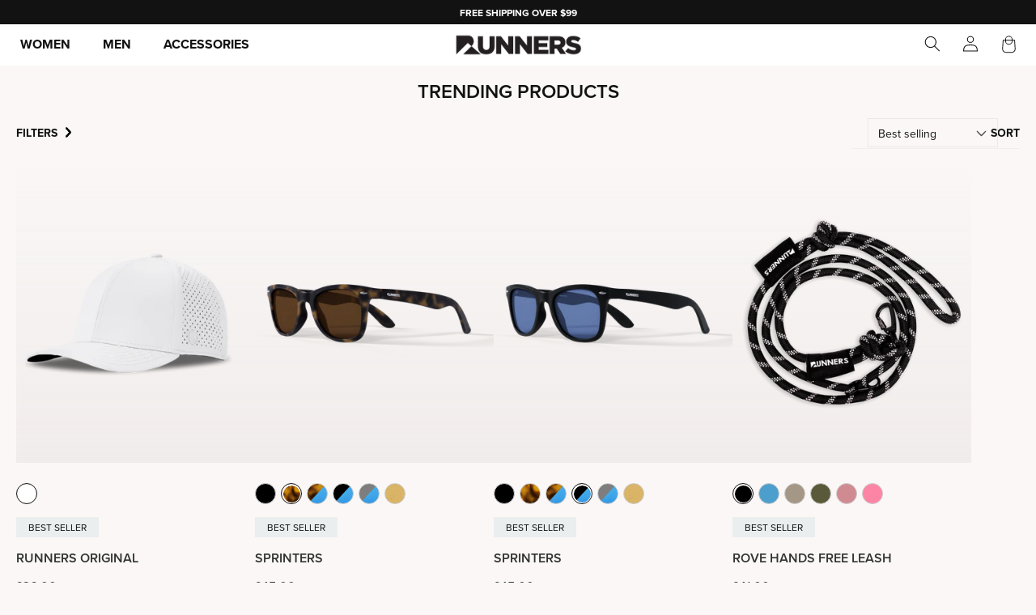

--- FILE ---
content_type: text/css
request_url: https://www.runnersathletics.com/cdn/shop/t/278/assets/template-collection.css?v=118218425062999141271768233245
body_size: 3435
content:
/** Shopify CDN: Minification failed

Line 317:29 Expected ")" to end URL token
Line 321:31 Expected ")" to end URL token

**/

.swatch {
    margin: 10px 0 16px;
    display: grid;
    grid-template-columns: repeat(auto-fill, 26px);
    grid-template-rows: 26px;
    grid-auto-rows: 0;
    grid-column-gap: 6px;
    -moz-column-gap: 6px;
    column-gap: 6px;
    height: 26px;
}

.overflow-hidden-mobile .drawer-wrapper {
  z-index: 11;
}

.swatch-element {
  position: relative;
    display: grid;
    place-items: center;
}

/* .active-color {
  order: -1;
} */

body .js-hide {
  display: none;
}

.swatch .label {
    position: relative;
    width: 26px;
    height: 26px;
    border: 1px solid #ccc;
    border-radius: 50%;
    padding: 0;
    background-size: 26px 26px;
      background-repeat: no-repeat;
    background-position: 50%;
  cursor: pointer;
}

.more-colors-icon {
  text-decoration: none !important;
    text-underline-offset: 0 !important;
  color: #333;
  font-size: 16px;
      display: flex;
    align-items: center;
    justify-content: flex-start;
}

.more-colors-icon:hover {
  text-decoration: underline !important;
    text-underline-offset: 2px !important;
}

.swatch .label:before {
  content: " ";
    position: absolute;
    z-index: -1;
    top: 50%;
    left: 50%;
    transform: translate(-50%, -50%);
    border: 1px solid #121212;
    border-radius: 50%;
    height: 26px;
    width: 26px;
    visibility: hidden;
}

.swatch .label.is-active:before {
  visibility: visible;
  z-index: 1;
}

.swatch .swatch-element:nth-child(n+8) {
  display: none;
}

.swatch .label.is-active {
   width: 21px;
    height: 21px;
  border-color: transparent;
  background-size: 21px 21px;
}

#Huratips-Pagination {
  text-align: center;
  margin-top: 40px;
}

.rich-text.content-container .metafield-rich_text_field p {
    line-height: 21px;
    margin: 16px -10px 0;
}

.collection-product-count {
  text-align: center;
}

.collection-product-count p {
  margin: 0;
  font-size: 16px;
  font-weight: 400;
  line-height: 100%;
  text-transform: uppercase;
  color: rgba(51, 51, 51, 0.75);
}

.runners-product-collection {
  margin-top: 20px;
}

.hats-collection .collection__title>.title {
      border-bottom: none;
    margin-bottom: 40px;
    text-align: center;
}

.collection__title>.title.inline-richtext {
    display: flex;
    justify-content: space-between;
}

@keyframes scaling{
  0%, 100%{
    transform: scale(1.2);
     background-color: rgb(160, 162, 166, 0.8);
  }
  40%{
    transform: scale(1);
    background-color: rgb(160, 162, 166, 0.5);
  }
  50%{
    transform: scale(1);
     background-color: rgb(160, 162, 166, 0.5);
  }
}

.circle {
    height: 10px;
    width: 10px;
    border-radius:50%;
     background-color: rgb(160, 162, 166, 0.8);
    animation: scaling 2.5s ease-in-out infinite;
    display: inline-block !important;
    margin: 3px;
}

.circle:nth-of-type(1){
  animation-delay:0s;
}
.circle:nth-of-type(2){
  animation-delay:0.2s;
}
.circle:nth-of-type(3){
  animation-delay:0.4s;
}
.circle:nth-of-type(4){
  animation-delay:0.6s;
}

.loading-container > a {
  display: none !important;
}


@media screen and (max-width: 749px) {
  .collection .grid__item:only-child {
    flex: 0 0 100%;
    max-width: 100%;
  }
}

@media screen and (max-width: 989px) {
  .collection .slider.slider--tablet {
    margin-bottom: 1.5rem;
  }
}

.collection .loading-overlay {
  position: absolute;
  z-index: 1;
  width: 1.8rem;
}

@media screen and (max-width: 749px) {
  .collection .loading-overlay {
    top: 0;
    right: 0;
  }
}

@media screen and (min-width: 750px) {
  .collection .loading-overlay {
    left: 0;
  }

  body .grid {
        margin-left: 0;
    }
}

.collection .loading-overlay {
  top: 0;
  right: 0;
  bottom: 0;
  left: 0;
  display: none;
  width: 100%;
  padding: 0 1.5rem;
  opacity: 0.7;
}

@media screen and (min-width: 750px) {
  .collection .loading-overlay {
    padding-left: 5rem;
    padding-right: 5rem;
  }
}

.collection.loading .loading-overlay {
  display: block;
}

.collection--empty .title-wrapper {
  margin-top: 10rem;
  margin-bottom: 15rem;
}

@media screen and (max-width: 989px) {
  .collection .slider--tablet.product-grid {
    scroll-padding-left: 1.5rem;
  }
}

.collection__description > * {
  margin: 0;
}

.collection__title.title-wrapper {
  margin-bottom: 2.5rem;
}

.collection__title.title-wrapper--self-padded-tablet-down {
  padding: 0 20px;
}

.collection__title--desktop-slider .title {
  margin-bottom: 20px;
  font-size: 30px;
  font-style: normal;
  font-weight: 600;
  line-height: 30px;
  color: #121212;
}

@media screen and (min-width: 990px) {

  .collection slider-component:not(.page-width-desktop) {
    padding: 0;
  }

  .collection--full-width slider-component:not(.slider-component-desktop) {
    padding: 0 1.5rem;
    max-width: none;
  }
}

.collection__view-all a:not(.link) {
  margin-top: 1rem;
}

#product-grid.grid--1-col .grid__item:not(.product__media-item) {
  width: 100%;
  max-width: unset;
}

@supports not (inset: 10px) {
  body .card:not(.ratio) {
    height: auto;
  }
}

/*================ Slick General Style ================*/
.slick-arrow{
  background-size: 12px auto !important;
  z-index: 3;
  text-indent: -99999px;
  background-repeat: no-repeat;
  background-position: center center;
  margin: 0;
  padding: 0;
  top: 50%;
  bottom: 0;
  position: absolute;
  -webkit-transform: translate(0%, -50%);
  -moz-transform: translate(0%, -50%);
  -o-transform: translate(0%, -50%);
  -ms-transform: translate(0%, -50%);
  transform: translate(0%, -50%);
  height: 33px;
  width: 33px;
      background-color: transparent;
    border: none;
}
.slick-arrow.slick-prev{
    background-image: url({{ "icon-left-dark.svg" | asset_url }}) !important;
    left: 0;
}
.slick-arrow.slick-next{
      background-image: url({{ "icon-right-dark.svg" | asset_url }}) !important;
    right: 0;
}
/* === collection slider ====*/
.slick-slide img{
width: 100%;
}
.product-grid__image--thumb{
padding: 0 25px;
}
.product-grid__thumbs{
position: relative;
  border: 1px solid #ddd;
  margin: 5px;
  cursor: pointer;

/*     height: 60px!important; */
}

.product-grid__thumbs.slick-current{
border-color: #000;
}
.product-grid__thumbs img{
/* position: absolute; */
  top: 0;
  left: 0;
  width: 100%;
  height: 100%;
  object-fit: cover;
  object-position: center;
}
.collection-products-add__header .yotpo{
display: inline-block;
  text-align: center;
}
.product-grid__title{
margin-top: 80px;
}
.product-grid__item{
position: relative;
}
.product-grid__thumbs--wrapper{
position: absolute;
  bottom: 80px;
      width: 100%;
}

body .card__information {
    padding-top: 15px;
}

body .card-information>*:not(.visually-hidden:first-child)+*:not(.rating):not(.card__information-volume-pricing-note) {
    margin-top: 0.3rem;
}

body .product-grid .grid__item {
      padding-bottom: 0;
  }

#product-grid .price.badge-wrapper {
  padding-top: 0;
    display: flex !important;
    gap: 8px;
}

#product-grid .price.badge-wrapper .price__badge-sale {
  display: block !important;
}


#product-grid .price.badge-wrapper .badge {
    height: auto;
    padding: 6.5px 15px;
    color: #121212;
    font-size: 12px;
    font-style: normal;
    font-weight: 400;
    line-height: 1;
    margin-bottom: 16px;
    background: #eaeeef !important;
  letter-spacing: normal;
}

body .grid__item {
    padding-left: 0;
}

.collection-related{
  margin-top: 3rem;
}
.collection-hero__title{
  text-transform: uppercase;
}
.collection-related h3{
    text-transform: uppercase;
}
.collection-related__list{
list-style: none;
    padding: 0;
}

@media screen and (max-width: 749px) {
  .collection-related{
    display: none;
  }
}

@media screen and (max-width: 1439px) {
.collection-grid-section .card-wrapper .card-information__text {
      font-size: 16px;
}
}

@media screen and (max-width: 767px) {
.collection-grid-section .card-wrapper .card-information__text,
  .collection-grid-section .card-wrapper .product-price--line .price{
      font-size: 12px;
}

  .hats-collection .collection__title>.title {
    margin-bottom: 20px;
    text-align: left;
  }

  .collection-grid-section {
  padding-top: 10px;
}
  
  .loading-container {
 margin-top: 40px;
  }
}

/* .loading-container {
   display: flex;
  justify-content: space-between;
  
} */

@keyframes scaling{
  0%, 100%{
    transform: scale(1.2);
     background-color: rgb(160, 162, 166, 0.8);
  }
  40%{
    transform: scale(1);
    background-color: rgb(160, 162, 166, 0.5);
  }
  50%{
    transform: scale(1);
     background-color: rgb(160, 162, 166, 0.5);
  }
}

.circle {
    height: 10px;
    width: 10px;
    border-radius:50%;
     background-color: rgb(160, 162, 166, 0.8);
    animation: scaling 2.5s ease-in-out infinite;
    display: inline-block !important;
    margin: 3px;
}

.circle:nth-of-type(1){
  animation-delay:0s;
}
.circle:nth-of-type(2){
  animation-delay:0.2s;
}
.circle:nth-of-type(3){
  animation-delay:0.4s;
}
.circle:nth-of-type(4){
  animation-delay:0.6s;
}

.loading-container > a {
  display: none !important;
}

main .newsletter__wrapper h2 {
  text-transform: uppercase;
  max-width: 50%;
  width: 50%;
   color: #000;
}

main .newsletter__wrapper {
  background: url('/cdn/shop/files/sign_up.webp?v=1691655596');
  background-repeat: no-repeat;
  background-size: cover;
  padding-top: 5%;
  padding-left: 5%;
  padding-bottom: 5%;
  padding-right: 5%;
  min-height: 520px;
  background-position: center center;
  display: flex;
  flex-direction: column;
  justify-content: center;
  align-items: flex-end;
  color: #000;
}

main .newsletter__wrapper .field__label {
    color: #000;
      top: 1.25rem;
}

main .newsletter-form__field-wrapper .field__input {
  border-color: #000 !important;
  color: #000;
}

main .newsletter__wrapper  > div {
    max-width: 50%;
    margin-right: 0;
    width: 50%;
}

main .newsletter-form__message--success {
      color: #000;
}

@media screen and (max-width: 1023px) {
.grid {
    row-gap: 15px;
}
}




  .text-container .text-content{
   transition: 0.5s ease; 
  display: -webkit-box;
   /* -webkit-line-clamp: 3;  */
           /* line-clamp: 3;  */
  -webkit-box-orient: vertical;  
  overflow: hidden;
     /* --max-lines: 3;  */
    max-height: 80px;
}

  .text-container.expanded .text-content{
   -webkit-line-clamp: unset; /* number of lines to show */
           line-clamp: unset; 
        max-height: none;
}

  .read-more-link{
/* display: flex !important */
  }

.description-wrapper h3,
.description-wrapper h2,
.description-wrapper h4,
.description-wrapper h1,
.description-wrapper h5,
.description-wrapper h6 {
  margin-bottom: 5px;
      margin-top: 0;
}

.description-wrapper p,
.description-wrapper ul,
.description-wrapper ol,
.description-wrapper a {
    color: #000;
    line-height: 28px;
}

.description-wrapper p,
.description-wrapper ul,
.description-wrapper ol {
   margin: 0 0 10px;
}

.description-wrapper {
      display: flex;
    justify-content: space-between;
    align-items: flex-start;
  margin-top: 80px;
}

.description-wrapper.two-column > div {
  width: 48%;
}

.read-more-link {
    display: flex;
  align-items: center;
    font-size: 14px;
    color: #000;
    margin-top: 15px;
    text-decoration: none;
  outline: none;
  box-shadow: none;
      margin-top: -5px;
    padding-top: 20px;
}

.read-more-link:hover span {
  text-decoration: underline;
}

.read-more-link:after {
  display: block;
    content: '+';
    font-weight: 500;
  font-size: 20px;
  margin-left: 8px;
}

.text-container.expanded .read-more-link:after {
    content: "-";
}




@media screen and (max-width: 989px) {

  .description-wrapper {
    flex-direction: column;
    margin-top: 20px;
  }

  .description-wrapper.two-column > div {
    width: 100%;
    margin-top: 20px;
  }
}



.remove-second-image .card-wrapper:hover .media.media--hover-effect>img+img {
    opacity: 0;
}

.remove-second-image .card-wrapper:hover .media.media--hover-effect>img:first-child:not(:only-child) {
    opacity: 1;
}

/* Category Changes */
.product-collection-count {
  color: rgba(51, 51, 51, 0.75);
  text-align: center;
  font-size: 16px;
  font-style: normal;
  font-weight: 400;
  line-height: 100%;
  text-transform: uppercase;
  margin-bottom: 20px;
}
.description-wrapper {
  display: none !important;
}

#product-grid {
margin-top: 20px;
  gap: 60px 20px;
}

.collection #product-grid .card__heading {
  font-size: 16px;
    font-weight: 600;
    line-height: 20px;
      padding: 0 0 8px 0;
}

#product-grid .price--on-sale .price__sale .price-item.price-item--regular {
    font-size: 16px;
    color: rgba(51, 51, 51, 0.75);
}

.review-carousel {
  padding-top: 32px;
}

#product-grid .price {
    padding-top: 8px;
    margin-top: 0 !important;
    font-size: 16px;
    font-weight: 400;
    line-height: 1;
}

.category-collection-sort-block.mobile-facets__details.js-filter .mobile-facets__summary{
    padding: 0;
}
.category-collection-sort-block.mobile-facets__details.js-filter .mobile-facets__sort .select__select {
    padding: 8px 35px 8px 12px;
    font-size: 14px;
    color: #121212;
  height: 36px;
}
#main-collection-filters .facets-container-drawer {
          align-items: center;
}
.runners-product-collection .mobile-facets__open-label {
  font-size: 14px;
}
.runners-product-collection .mobile-facets__open svg {
  width: 12px;
  height: 12px;
  margin-left: 7px;
  margin-top: -2px;
  filter: drop-shadow(0 0 0 black) drop-shadow(1px 0 0 black) drop-shadow(0 1px 0 black);
}
.js .runners-product-collection .disclosure-has-popup:not(.menu-opening) .mobile-facets__inner {
    transform: translate(-105vw);
}
.runners-product-collection .mobile-facets__inner {
  margin-right: auto;
  margin-left: 0;
}
div footer.footer {
  margin-top: 40px;
}

.jdgm-count {
    color: rgba(51, 51, 51, 0.75);
    text-align: center;
    font-size: 16px;
    font-style: normal;
    font-weight: 400;
    line-height: 100%;
    width: 100%;
    display: inline-block;
    margin-bottom: 16px;
}
#FacetsWrapperMobile .mobile-facets__summary.focus-inset {
  margin-left: 30px;
  margin-right: 30px;
  padding-left: 0;
  padding-right: 0;
}
.js .mobile-facets__submenu {
  margin-left: 30px;
  margin-right: 30px;
  padding-left: 0;
  padding-right: 0;
}
.js .mobile-facets__submenu .color-wrapper {
  padding: 0;
}
.js .mobile-facets__submenu .mobile-facets__label {
  padding-left: 0;
  padding-right: 0;
}
.js .mobile-facets__submenu .mobile-facets__label .icon-checkmark {
    left: 2px;
}
#FacetsWrapperMobile .mobile-facets__footer{
  padding: 60px 0;
    margin: 0px 30px;
    border-top: .5px solid #E9E9EB;
}
.overflow-hidden-mobile .mobile-facets__disclosure {
      z-index: 12;
  }

@media screen and (max-width: 1399px) {
  body .review-carousel {
      padding: 20px calc(60px - 1%) 0;
  }
}
@media screen and (max-width: 1024px) {
  
  .runners-product-collection .mobile-facets__open-label {
    font-size: 12px;
  }
  .runners-product-collection .mobile-facets__open svg {
    width: 10px;
    height: 10px;
  }
  .category-collection-sort-block.mobile-facets__details.js-filter .mobile-facets__sort .select__select {
    padding: 6px 35px 6px 8px;
    font-size: 12px;
    height: 28px;
    margin-left: 0;
    line-height: 14px;
  }
  .collection-hero__title {
    font-size: 24px;
  }
  #FacetsWrapperMobile .mobile-facets__summary.focus-inset {
    margin-left: 15px;
    margin-right: 15px;
    padding-left: 0;
    padding-right: 0;
  }
  .js .mobile-facets__submenu {
    margin-left: 30px;
    margin-right: 30px;
    padding-left: 0;
    padding-right: 0;
  }
  .js .mobile-facets__submenu .mobile-facets__label {
    padding-left: 0;
    padding-right: 0;
  }
  #FacetsWrapperMobile .mobile-facets__footer{
    border-top: unset;
    padding: 15px 0;
  }
  .overflow-hidden-tablet .mobile-facets__disclosure {
    z-index: 9;
  }
  .mobile-facets__disclosure {
      z-index: 12;
  }
}

@media screen and (max-width: 1200px) {
  .swatch {
    grid-column-gap: 2px;
    -moz-column-gap: 2px;
    column-gap: 2px;
  }
}

@media screen and (max-width: 1023px) {
  body .mobile-facets__sort label {
    display: none;
  }

  .facets-container-drawer {
    gap: 15px !important;
  }

  .layoutWrapper {
    width: 50%;
  }

  #product-grid {
    gap: 45px 15px;
    display: grid;
    grid-template-columns: 1fr 1fr;
}

  body .grid--2-col-tablet-down .grid__item {
    width: 100%;
    max-width: 100%;
  }

  .layoutWrapper facet-filters-form,
  body .mobile-facets__sort .select,
  .facets-container-drawer .mobile-facets__wrapper,
  .mobile-facets__disclosure {
    width: 100%;
  }

  .runners-product-collection .mobile-facets__open svg {
    display: none;
  }

  body .mobile-facets__open-wrapper {
    display: flex;
    width: 100%;
    padding: 6px 35px 6px 8px;
    font-size: 12px;
    height: 28px;
    background-color: transparent;
    border-radius: 0;
    box-shadow: none;
    filter: none;
    border: 1px solid #E9E9EB;
    font-style: normal;
    font-weight: 400;
    line-height: 1;
      margin-left: 0;
    background-image: url("data:image/svg+xml,%3Csvg width='12' height='8' viewBox='0 0 12 8' xmlns='http://www.w3.org/2000/svg'%3E%3Cpath d='M2 2l4 4 4-4' stroke='%23333' stroke-width='1' fill='none' stroke-linecap='round'/%3E%3C/svg%3E");
  background-repeat: no-repeat;
  background-position: right 12px center;
  background-size: 12px 8px;
}

  body .mobile-facets__open {
    padding-top: 0;
    padding-bottom: 0;
  }
  
  body .runners-product-collection .mobile-facets__open-label {
     font-size: 12px;
        font-weight: 400;
            text-transform: capitalize;
  }

    body .mobile-facets__open:hover .mobile-facets__open-label {
        text-decoration: none;
  }

    .swatch {
    grid-column-gap: 4px;
    -moz-column-gap: 4px;
    column-gap: 4px;
      margin-top: 3px;
  }

}
@media screen and (max-width: 767px) {
  .collection-hero__title {
    font-size: 18px;
  }

  .swatch {
    margin-bottom: 0;
    margin-top: 8px;
  }

  .related-badge {
    margin-top: 10px;
  }

  body .card__information {
    padding-top: 2px;
}
  
  .category-collection-sort-block.mobile-facets__details.js-filter .mobile-facets__sort label{
    display: none;
  }

  .rich-text.content-container .metafield-rich_text_field p {
    font-size: 16px;
    line-height: 22px;
    margin: 12px -10px 0;
  }

  .collection-product-count p {
      font-size: 14px;
  }

  body .facets-container-drawer {
    padding: 0;
  }

  #product-grid {
    gap: 45px 16px;
  }

  #main-collection-filters .facets-container-drawer {
    gap: 0 16px !important;
    display: grid;
    grid-template-columns: 1fr 1fr;
  }

      .layoutWrapper {
        width: 100%;
    }

  #product-grid .price.badge-wrapper .badge {
    margin-bottom: 10px;
  }
  
  .collection #product-grid .card__heading {
    font-size: 14px;
    font-weight: 600;
    line-height: 20px;
    padding: 0;
    margin-top: 0;
  }
  #product-grid .price {
    padding-top: 10px;
    margin-top: 0 !important;
    font-size: 14px;
    font-weight: 400;
    line-height: 1;
  }

  #product-grid .price--on-sale .price__sale .price-item.price-item--regular {
    font-size: 14px;
  }

    #product-grid.grid--4-col-tablet .card-wrapper.product-card-wrapper .badge, #product-grid.grid--4-col-desktop .card-wrapper.product-card-wrapper .badge {
        font-size: 10px;
        height: 20px;
        padding: 5px 10px;
        letter-spacing: normal;
    }

  #product-grid .price.badge-wrapper {
    gap: 5px;
  }

      body .review-carousel {
        padding: 20px 0 0;
    }

  body h2.jdgm-title {
    font-size: 24px;
  }
  .swatch .swatch-element:nth-child(n+4) {
    display: none;
  }
}

/* REview */
.review-carousel {
  padding: 20px calc(80px - 1%) 0;
}

.jdgm-row-actions, .jdgm-rev-widg__body {
  display: none !important;
}

.jdgm-rev-widg.active .jdgm-row-actions,
.jdgm-rev-widg.active .jdgm-rev-widg__body {
  display: block !important;
}

.jdgm-xx {
  left: 0
}

body .jdgm-title {
    font-size: 30px;
    margin-bottom: 5px;
}

.jdgm-carousel-wrapper .jdgm-carousel__arrows .jdgm-carousel__right-arrow, .jdgm-carousel-wrapper .jdgm-carousel__arrows .jdgm-carousel__left-arrow {
  border-color: #141414
}

.jdgm-carousel--gallery-theme .jdgm-carousel-item {
  text-decoration: none;
}

.jdgm-carousel-item__timestamp {
  display: none !important
}

.jdgm-carousel-item__reviewer-name {
  display: none !important
}

.jdgm-carousel-wrapper {
  width: 100% !important
}

.jdgm-carousel-title-and-link {
  margin: 0 !important
}

@media only screen and (max-width: 767px) {
  .review-carousel {
      padding: 20px 10px 0;
  }
}
@media only screen and (min-width: 768px) {
  .jdgm-carousel--gallery-theme .jdgm-carousel__left-arrow, .jdgm-carousel--gallery-theme .jdgm-carousel__right-arrow {
    position: absolute;
    top: 45%
  }

  .jdgm-carousel--gallery-theme .jdgm-carousel__left-arrow {
    left: -25px
  }

  .jdgm-carousel--gallery-theme .jdgm-carousel__right-arrow {
    right: -25px
  }
}

@media only screen and (min-width: 768px) and (max-width: 991px) {
  .jdgm-carousel--gallery-theme .jdgm-carousel-item {
    width: 50.0%
  }
}

@media only screen and (min-width: 992px) {
  .jdgm-carousel--gallery-theme .jdgm-carousel-item {
    width: 25.0%
  }
}

.jdgm-carousel--gallery-theme .jdgm-carousel-item__inner-wrapper {
  border-radius: 8px
}

.jdgm-carousel--gallery-theme .jdgm-carousel-item__image-wrapper {
  height: 350px
}

.jdgm-carousel--gallery-theme .jdgm-rev__buyer-badge {
  border-radius: calc(8px / 2)
}

.jdgm-carousel--gallery-theme .jdgm-carousel-item__review-body {
  -webkit-line-clamp: 3;
  height: calc(3 * 22px)
}

.jdgm-carousel--gallery-theme .jdgm-rev__buyer-badge {
  display: none !important
}

.jdgm-carousel__more-reviews-button {
  border-radius: calc(8px * 6)
}

.jdgm-full-rev-modal.carousel-gallery-theme .jm-mfp-content {
  border-radius: 8px
}

.jdgm-full-rev-modal.carousel-gallery-theme .jdgm-full-rev__icon {
  border-radius: 8px
}

.jdgm-full-rev-modal.carousel-gallery-theme .jdgm-full-rev[data-verified-buyer="true"] .jdgm-full-rev__icon::after {
  border-radius: 8px
}

.jdgm-full-rev-modal.carousel-gallery-theme .jdgm-rev__buyer-badge {
  border-radius: calc(8px / 2)
}

.jdgm-full-rev-modal.carousel-gallery-theme .jdgm-full-rev__pic-img {
  border-radius: 8px
}

.jdgm-full-rev-modal.carousel-gallery-theme .jdgm-full-rev__reply {
  border-radius: 8px
}

.jdgm-full-rev-modal.carousel-gallery-theme .jdgm-full-rev__replier::before {
  content: 'Runner&#39;s Athletics'
}

.jdgm-full-rev-modal.carousel-gallery-theme .jdgm-full-rev__product-button {
  border-radius: calc(8px * 6)
}



--- FILE ---
content_type: text/css
request_url: https://www.runnersathletics.com/cdn/shop/t/278/assets/component-facets.css?v=47906124939490005661761898165
body_size: 3987
content:
.facets-container{display:grid;grid-template-columns:repeat(2,auto);grid-template-rows:repeat(2,auto);padding-top:1rem}.active-facets-mobile{margin-bottom:.5rem}.mobile-facets__list{overflow:hidden}@media screen and (min-width: 750px){.facets-container>*+*{margin-top:0}.facets__form .product-count{grid-column-start:3;align-self:flex-start}}@media screen and (max-width: 989px){.facets-container{grid-template-columns:auto minmax(0,max-content);column-gap:2rem}}.facet-filters{align-items:flex-start;display:flex;grid-column:2;grid-row:1;padding-left:2.5rem}@media screen and (min-width: 990px){.facet-filters{padding-left:3rem}.mobile-facets__open-label.medium-hide.large-up-hide,.mobile-facets__heading.medium-hide.large-up-hide{display:none!important}}.facet-filters__label{display:block;color:rgba(var(--color-foreground),.85);font-size:1.4rem;margin:0 2rem 0 0}.mobile-facets__details.js-filter .mobile-facets__summary{padding-bottom:20px}.facet-filters__summary{display:flex;align-items:center;justify-content:space-between;font-size:1.4rem;cursor:pointer;height:4.5rem;padding:0 1.5rem;min-width:25rem;margin-top:2.4rem;border:.1rem solid rgba(var(--color-foreground),.55)}.facet-filters__summary:after{position:static}.facet-filters__field{align-items:center;display:flex;flex-grow:1;justify-content:flex-end}.facet-filters__field .select{width:auto}.facet-filters__field .select:after,.facet-filters__field .select:before,.mobile-facets__sort .select:after,.mobile-facets__sort .select:before{content:none}.facet-filters__field .select__select,.mobile-facets__sort .select__select{border-radius:0;min-width:auto;min-height:auto;transition:none}.facet-filters button{margin-left:2.5rem}.facet-filters__sort{background-color:transparent;border:0;border-radius:0;font-size:1.4rem;height:auto;line-height:calc(1 + .5 / var(--font-body-scale));margin:0;padding-left:0;padding-right:1.75rem}.facet-filters__sort+.icon-caret{right:0}@media screen and (forced-colors: active){.facet-filters__sort{border:none}}.facet-filters__sort,.facet-filters__sort:hover{box-shadow:none;filter:none;transition:none}.no-js .facet-filters__sort:focus:not(:focus-visible),.no-js .mobile-facets__sort .select__select:focus:not(:focus-visible){outline:0;box-shadow:none}.facets{display:block;grid-column-start:span 2}.facets__form{display:grid;gap:0 3.5rem;grid-template-columns:1fr max-content max-content;margin-bottom:.5rem}.facets__wrapper{align-items:center;align-self:flex-start;grid-column:1;grid-row:1;display:flex;flex-wrap:wrap}.facets__heading{display:block;color:rgba(var(--color-foreground),.85);font-size:1.4rem;margin:-1.5rem 2rem 0 0}.facets__reset{margin-left:auto}.facets__disclosure{margin-right:3.5rem}.facets__summary{color:rgba(var(--color-foreground),.75);font-size:1.4rem;padding:0 1.75rem 0 0;margin-bottom:1.5rem}.facets__disclosure fieldset{padding:0;margin:0;border:0}.facets__disclosure[open] .facets__summary,.facets__summary:hover{color:rgb(var(--color-foreground))}.facets__disclosure[open] .facets__display,.facets__disclosure-vertical[open] .facets__display-vertical{animation:animateMenuOpen var(--duration-default) ease}.facets__summary span{transition:text-decoration var(--duration-short) ease}.facets__summary:hover .facets__summary-label{text-decoration:underline;text-underline-offset:.3rem}.facets__and-helptext{color:rgba(var(--color-foreground),.5);font-size:calc(var(--font-heading-scale) * 1.2rem);line-height:calc(var(--font-heading-scale) * 1.2rem)}@media only screen and (min-width: 750px){.facets__and-helptext{font-size:calc(var(--font-heading-scale) * 1.3rem);line-height:calc(var(--font-heading-scale) * 1.3rem)}}.facets__disclosure .facets__and-helptext,.facets__disclosure-vertical .facets__and-helptext{display:none}.facets__disclosure[open] .facets__and-helptext,.facets__disclosure-vertical[open] .facets__and-helptext{display:block}.disclosure-has-popup[open]>.facets__summary:before{z-index:2}.facets__summary>span{line-height:calc(1 + .3 / var(--font-body-scale))}.facets__summary .icon-caret{right:0}.facets__display{border-width:var(--popup-border-width);border-style:solid;border-color:rgba(var(--color-foreground),var(--popup-border-opacity));border-radius:var(--popup-corner-radius);box-shadow:var(--popup-shadow-horizontal-offset) var(--popup-shadow-vertical-offset) var(--popup-shadow-blur-radius) rgba(var(--color-shadow),var(--popup-shadow-opacity));background-color:rgb(var(--color-background));position:absolute;top:calc(100% + .5rem);left:-1.2rem;width:35rem;max-height:55rem;overflow-y:auto}.facets__header{border-bottom:1px solid rgba(var(--color-foreground),.2);padding:1.5rem 2rem;display:flex;justify-content:space-between;font-size:1.4rem;position:sticky;top:0;background-color:rgb(var(--color-background));z-index:1}.facets__header facet-remove{align-self:center}.facets__list{padding:.5rem 2rem}.facets-layout-grid{display:grid;grid-template-columns:repeat(3,1fr);text-align:center;padding:2rem 2.4rem;gap:3rem 1rem}.facets-layout-grid.facets__list--vertical{padding:1rem 0}.facets__item{display:flex;align-items:center}.facets-layout-list .facets__label:hover .facet-checkbox__text,.facets-layout-list input:focus~.facet-checkbox__text{text-decoration:underline}.facets-layout-grid>*{align-items:flex-start}.facets-layout-grid .visual-display-parent{display:flex;flex-direction:column;gap:.8rem;padding:0;height:100%;font-size:1.3rem}.facets__item label,.facets__item input[type=checkbox]{cursor:pointer}.facet-checkbox{padding:1rem 2rem 1rem 0;flex-grow:1;position:relative;font-size:1.4rem;display:flex;word-break:break-word}:is(.facets__label:hover,.facets__label.active,.facets__label:has(:focus-visible)){color:rgba(var(--color-foreground),1)}@supports not selector(:has(a,b)){.facets__label:focus-within{color:rgba(var(--color-foreground),1)}}.facet-checkbox input[type=checkbox]{position:absolute;opacity:1;width:1.6rem;height:1.6rem;top:.7rem;left:-.4rem;z-index:-1;appearance:none;-webkit-appearance:none}.facets-layout-grid input[type=checkbox]{position:absolute;top:0;left:0;right:0;bottom:0;width:100%;height:100%;opacity:0}.facets__visual-display-wrapper{display:flex;justify-content:center;flex-shrink:0}.no-js .facet-checkbox input[type=checkbox]{z-index:0}.facet-checkbox>svg{background-color:rgb(var(--color-background));margin-right:1.2rem;flex-shrink:0}.facet-checkbox .icon-checkmark{visibility:hidden;position:absolute;left:.3rem;z-index:5;top:1.4rem}.facet-checkbox>input[type=checkbox]:checked~.icon-checkmark{visibility:visible}@media screen and (forced-colors: active){.facet-checkbox>svg{background-color:inherit;border:.1rem solid rgb(var(--color-background))}.facet-checkbox>input[type=checkbox]:checked~.icon-checkmark{border:none}}.facet-checkbox--disabled,.mobile-facets__label--disabled{opacity:.4;pointer-events:none}.facets__price{display:flex;padding:0 30px 0 0;align-items:center}.facets__price .field+.field-currency{margin-left:2rem}.facets__price .field{align-items:center}.facets__price .field{max-width:55px;width:auto;min-width:auto}.divider-price{font-size:14px;font-style:normal;font-weight:400;line-height:18px;margin:0 15px}.facets__price .field__input{font-size:14px;min-height:25px;height:auto;padding:0 0 0 10px;min-width:56px;border:1px solid #E9E9EB}.facets__price .field-currency{align-self:center;margin-right:5px;font-size:14px;font-style:normal;font-weight:400;line-height:18px}.facets__price .field__label{left:1.5rem}button.facets__button{min-height:0;margin:0 0 0 .5rem;box-shadow:none;padding-top:1.4rem;padding-bottom:1.4rem}.facets__button-no-js{transform:translateY(-.6rem)}.active-facets{display:flex;flex-wrap:wrap;width:auto;grid-column:1 / -1;grid-row:2;margin-top:-.5rem}.active-facets__button{display:block;margin-right:1.5rem;margin-top:1.5rem;padding-left:.2rem;padding-right:.2rem;text-decoration:none}a.active-facets__button-remove{padding:0;margin-bottom:20px}span.active-facets__button-inner{color:rgb(var(--color-foreground));box-shadow:0 0 0 .1rem rgb(var(--color-foreground));border-radius:2.6rem;font-size:1rem;min-height:0;min-width:0;padding:.5rem 1rem;display:flex;align-items:stretch}span.active-facets__button-inner:before,span.active-facets__button-inner:after{display:none}.active-facets__button-wrapper{align-items:center;display:flex;justify-content:flex-start;padding-top:1.5rem}.active-facets__button-wrapper *{font-size:1rem}@media screen and (min-width: 990px){.active-facets__button{margin-right:1.5rem}.active-facets__button-wrapper *,span.active-facets__button-inner{font-size:1.4rem}}@media screen and (max-width: 989px){.active-facets{margin:0 -1.2rem -1.2rem}.active-facets__button,.active-facets__button-remove{margin:0;padding:1.2rem}span.active-facets__button-inner{padding-bottom:.3rem;padding-top:.3rem}.active-facets__button-wrapper{padding-top:0;margin-left:1.2rem}}.active-facets__button:hover .active-facets__button-inner{box-shadow:0 0 0 .2rem rgb(var(--color-foreground))}.active-facets__button--light .active-facets__button-inner{box-shadow:0 0 0 .1rem rgba(var(--color-foreground),.2)}.active-facets__button--light:hover .active-facets__button-inner{box-shadow:0 0 0 .2rem rgba(var(--color-foreground),.4)}a.active-facets__button:focus-visible{outline:none;box-shadow:none}@media (forced-colors: active){a.active-facets__button:focus-visible{outline:transparent solid 1px}}a.active-facets__button.focused,.no-js a.active-facets__button:focus{outline:none;box-shadow:none}a.active-facets__button:focus-visible .active-facets__button-inner{box-shadow:0 0 0 .1rem rgba(var(--color-foreground),.2),0 0 0 .2rem rgb(var(--color-background)),0 0 0 .4rem rgb(var(--color-foreground));outline:none}a.active-facets__button.focused .active-facets__button-inner,.no-js a.active-facets__button:focus .active-facets__button-inner{box-shadow:0 0 0 .1rem rgba(var(--color-foreground),.2),0 0 0 .2rem rgb(var(--color-background)),0 0 0 .4rem rgb(var(--color-foreground));outline:none}.active-facets__button svg{align-self:center;flex-shrink:0;margin-left:.6rem;margin-right:-.2rem;pointer-events:none;width:1.2rem}@media all and (min-width: 990px){.active-facets__button svg{margin-right:-.4rem;margin-top:.1rem;width:1.4rem}}.active-facets facet-remove:only-child{display:none}.facets-vertical .active-facets .active-facets-vertical-filter:only-child>facet-remove{display:none}.facets-vertical .active-facets-vertical-filter{display:flex;width:100%;justify-content:space-between}.facets-vertical .active-facets-vertical-filter .active-facets__button-wrapper{padding-top:0;display:flex;align-items:flex-start}.facets-vertical .active-facets__button{margin-top:0}.active-facets__button.disabled,.mobile-facets__clear.disabled{pointer-events:none}.mobile-facets__clear-wrapper{align-items:center;display:flex;justify-content:center;font-size:14px}.mobile-facets__clear{font-size:14px;font-style:normal;font-weight:400;line-height:normal;text-decoration:none;color:#121212}.mobile-facets__clear:hover{text-decoration:underline}.mobile-facets{position:fixed;top:0;left:0;right:0;bottom:0;z-index:100;background-color:rgba(var(--color-foreground),.5);pointer-events:none}.mobile-facets__disclosure{display:flex}.mobile-facets__wrapper{margin-left:0;display:flex}.mobile-facets__wrapper .disclosure-has-popup[open]>summary:before{height:100vh;z-index:3}.mobile-facets__inner{background-color:#fff;width:calc(100% - 5rem);margin-left:auto;height:100%;overflow-y:auto;pointer-events:all;transition:transform var(--duration-default) ease;max-width:620px;display:flex;flex-direction:column;border-color:rgba(var(--color-foreground),var(--drawer-border-opacity));border-style:solid;border-width:0 0 0 var(--drawer-border-width);filter:drop-shadow(var(--drawer-shadow-horizontal-offset) var(--drawer-shadow-vertical-offset) var(--drawer-shadow-blur-radius) rgba(var(--color-shadow),var(--drawer-shadow-opacity)))}.menu-opening .mobile-facets__inner{transform:translate(0)}.js .disclosure-has-popup:not(.menu-opening) .mobile-facets__inner{transform:translate(105vw)}.mobile-facets__header{border-bottom:.1rem solid #E9E9EB;padding:50px 30px 30px;text-align:left;display:flex;position:sticky;top:0;z-index:2}.mobile-facets__header-inner{flex-grow:1;position:relative;flex-direction:row;align-items:center;display:flex;cursor:pointer}.mobile-facets__header-inner>svg{transform:rotate(90deg);margin-right:10px;width:13px}.mobile-facets__info{padding:0 2.6rem}.mobile-facets__heading{font-size:16px;font-weight:700;line-height:normal;text-transform:uppercase;margin:0}.mobile-facets__count{color:rgba(var(--color-foreground),.7);font-size:1.3rem;margin:0;flex-grow:1}.mobile-facets__open-wrapper{display:inline-block}.mobile-facets__open{text-align:left;width:100%;padding-top:.5rem;padding-bottom:.5rem;display:flex;align-items:center;color:rgba(var(--color-link),var(--alpha-link))}.mobile-facets__open:hover{color:rgb(var(--color-link))}.mobile-facets__open:hover line,.mobile-facets__open:hover circle{stroke:rgb(var(--color-link))}.mobile-facets__open-label{transition:text-decoration var(--duration-short) ease;font-size:16px;font-style:normal;font-weight:700;line-height:normal;text-transform:uppercase;color:#121212}.mobile-facets__open:hover .mobile-facets__open-label{text-decoration:underline;text-underline-offset:.3rem}.mobile-facets__open>*+*{margin-left:0}.mobile-facets__open svg{width:2rem}.mobile-facets__open line,.mobile-facets__open circle{stroke:rgba(var(--color-link),var(--alpha-link))}.mobile-facets__close{display:none;align-items:center;justify-content:center;position:fixed;top:.7rem;right:1rem;width:4.4rem;height:4.4rem;z-index:101;opacity:0;transition:opacity var(--duration-short) ease}.mobile-facets__close svg{width:2.2rem}details.menu-opening .mobile-facets__close{display:flex;opacity:0}details.menu-opening .mobile-facets__close svg{margin:0}.mobile-facets__close-button{align-items:center;background-color:transparent;font-size:1.4rem;font:inherit;letter-spacing:inherit;margin-top:1.5rem;padding:1.2rem 2.6rem;text-decoration:none;display:grid;grid-template-columns:min-content 1fr;text-align:start}.mobile-facets__close-button>.facets__and-helptext{grid-column-start:2}.no-js .mobile-facets__close-button{display:none}.mobile-facets__close-button .icon-arrow{transform:rotate(180deg);margin-right:1rem}.mobile-facets__main{padding:0;position:relative;z-index:1;flex-grow:1;display:flex;flex-direction:column;overflow-y:auto;background:#fff}.mobile-facets__details[open] .icon-caret{transform:rotate(180deg)}.no-js .mobile-facets__details{border-bottom:1px solid rgba(var(--color-foreground),.04)}.mobile-facets__highlight{position:absolute;top:0;left:0;right:0;bottom:0;display:block;background-color:rgba(var(--color-foreground),.04);opacity:0;visibility:hidden;display:none}.mobile-facets__checkbox:checked+.mobile-facets__highlight{opacity:1;visibility:visible}.mobile-facets__summary{padding:30px 30px 20px}#FacetsWrapperMobile .mobile-facets__summary.focus-inset{border-top:.5px solid #E9E9EB}.mobile-facets__summary svg{margin-left:auto}.mobile-facets__summary>div{display:flex;align-items:center;gap:10px}.js .mobile-facets__submenu{position:relative;margin-bottom:30px;width:100%;background:#fff;z-index:3;transform:unset;visibility:visible;display:flex;flex-direction:column}.js details[open]>.mobile-facets__submenu{transition:transform .4s cubic-bezier(.29,.63,.44,1),visibility .4s cubic-bezier(.29,.63,.44,1)}.js details[open].menu-opening>.mobile-facets__submenu{transform:translate(0);visibility:visible}.js .menu-drawer__submenu .mobile-facets__submenu{overflow-y:auto}.js .mobile-facets .submenu-open{visibility:hidden}.mobile-facets__item{position:relative}input.mobile-facets__checkbox{border:0;width:100%;height:100%;position:absolute;left:0;top:0;z-index:0;appearance:none;-webkit-appearance:none;cursor:pointer}.mobile-facets__label{position:relative;font-size:14px;font-style:normal;font-weight:400;line-height:normal;width:100%;transition:background-color .2s ease;word-break:break-word;display:flex;cursor:pointer;padding:0 30px 10px}.mobile-facets__item:last-child .mobile-facets__label{padding-bottom:0}.mobile-facets__label>svg{background-color:rgb(var(--color-background));position:relative;z-index:2;margin-right:10px;flex-shrink:0;width:12px;top:3px}.mobile-facets__label .icon-checkmark{position:absolute;top:6px;left:32px;width:8px;visibility:hidden}.mobile-facets__label>input[type=checkbox]:checked~.icon-checkmark{visibility:visible}.mobile-facets__arrow,.mobile-facets__summary .icon-caret{margin-left:auto;display:block}.facets-wrapper{max-width:unset}.mobile-facets__footer{padding:4px 15px 30px;position:relative;z-index:2;margin-top:0;background-color:#fff;background:#fff;display:flex;flex-direction:column-reverse;align-items:center}.mobile-facets__footer>*{width:50%}.mobile-facets__clear-wrapper{margin-top:30px}.mobile-facets__footer noscript .button{width:100%}.mobile-facets__footer .button--primary{max-width:254px;height:50px;font-size:18px;font-style:normal;font-weight:700;line-height:normal;text-transform:uppercase}.mobile-facets__sort{display:flex}.mobile-facets__sort label,.mobile-facets__summary span{flex-shrink:0;font-size:14px;font-style:normal;font-weight:700;line-height:normal;text-transform:uppercase;color:#121212}.mobile-facets__sort .select{width:auto}.no-js .mobile-facets__sort .select{position:relative;right:-1rem}.mobile-facets__sort .select .icon-caret{right:15px;height:8px;top:calc(50% - 3px)}.mobile-facets__sort .select__select{background-color:transparent;border-radius:0;box-shadow:none;filter:none;padding:9px 35px 9px 15px;margin-left:10px;border:1px solid #E9E9EB;font-size:16px;font-style:normal;font-weight:400;line-height:normal}.product-count{align-self:center;position:relative;text-align:right}.product-count__text{font-size:1.4rem;line-height:calc(1 + .5 / var(--font-body-scale));margin:0}#ProductCountDesktop.loading,#ProductCount.loading{visibility:hidden}.product-count .loading__spinner,.product-count-vertical .loading__spinner{position:absolute;padding-top:.6rem;right:0;top:50%;transform:translateY(-50%);width:1.8rem}.drawer-wrapper{width:50%;display:flex;flex-direction:column;align-items:flex-start;justify-content:flex-start;z-index:10}@media screen and (min-width: 750px){.facets-vertical{display:flex}.facets-wrap-vertical{border:none;padding-left:0}.facets__form-vertical{display:flex;flex-direction:column;width:26rem}.facets__disclosure-vertical{border-top:.1rem solid rgba(var(--color-foreground),.1);margin-right:0}.facets-vertical .facets__summary{padding-top:1.5rem;margin-bottom:0;padding-bottom:1.5rem}.facets__heading--vertical{margin:0 0 1.5rem;font-size:1.5rem}.facets__header-vertical{padding:1.5rem 2rem 1.5rem 0;font-size:1.4rem}.facets__display-vertical{padding-bottom:1.5rem}.facets-vertical .facets-wrapper{padding-right:3rem}.facets-vertical .facets-wrapper--no-filters{display:none}.no-js .facets-vertical .facets-wrapper--no-filters{display:block}.facets-vertical .product-grid-container{width:100%}.facets-vertical-form{display:flex;justify-content:flex-end}.product-count-vertical{margin-left:3.5rem;position:relative}.facets-vertical .active-facets__button-wrapper{margin-bottom:2rem}.facets-vertical .no-js .facets__button-no-js{transform:none;margin-left:0}.facets-vertical .no-js .facet-filters__field{justify-content:flex-start;padding-bottom:1rem;padding-top:2rem}.facets-vertical .facets__price{padding:.5rem .5rem .5rem 0}.facets-vertical .facets__price .field:last-of-type{margin-left:1rem}.facets-vertical .active-facets__button{margin-bottom:1.5rem}.no-js .facets-vertical .facet-filters.sorting{padding-left:0;flex-direction:column}.facets-vertical .facet-checkbox input[type=checkbox]{z-index:0}.no-js .facets-vertical .facets-container{display:flex;flex-direction:column}.facets-vertical .active-facets facet-remove:last-of-type{margin-bottom:1rem}.facets-vertical .active-facets{margin:0;align-items:flex-start}.facets__disclosure-vertical[open] .facets__summary .icon-caret{transform:rotate(180deg)}.facets-container-drawer{display:flex;flex-flow:row;align-items:flex-start;column-gap:0;justify-content:space-between;padding-top:0}.facets-container-drawer .mobile-facets__wrapper{margin-right:2rem;flex-grow:1}.facets-container-drawer .product-count{margin:0 0 .5rem 3.5rem}.facets-container-drawer .facets-pill{width:100%}.facets-container-drawer .facets__form{display:block}}@media screen and (min-width: 750px) and (max-width: 989px){.facets-vertical .active-facets__button{padding:1rem;margin-bottom:0;margin-left:-.5rem}.facets-vertical .active-facets__button-remove{padding:0 1rem 1rem}}layout-switcher{display:flex;align-items:center;justify-content:flex-end;gap:0;opacity:1}layout-switcher label{font-size:14px;font-style:normal;font-weight:400;line-height:10px;margin-right:1.5rem;color:#121212}.list-view{display:flex;align-items:center;margin-inline-start:-1.5rem;line-height:0}.list-view li{padding-inline-start:1.5rem}.list-view__item{border:none;background:none;padding:0;line-height:0;position:relative;display:flex;align-items:center;justify-content:center;cursor:pointer;opacity:.3}.list-view__item span{position:relative;pointer-events:none;display:flex}.list-view__item .icon{width:auto;height:14px}.list-view__item .icon+i{font-size:1.2rem;position:absolute;left:100%;top:0;font-style:normal;pointer-events:none}.list-view__item--active{opacity:1}.hide-for-click{display:none}flat-switcher,flat-switcher2{margin-left:20px;display:flex;align-items:center;overflow:visible}flat-switcher>span,flat-switcher2>span{font-size:14px;font-style:normal;font-weight:400;line-height:normal;color:#121212}.switch,.switch2{position:relative;display:inline-block;width:42px;height:24px;margin:0 10px;overflow:visible;filter:drop-shadow(0px 0px 6.5px rgba(0,0,0,.25));-webkit-filter:drop-shadow(0px 0px 6.5px rgba(0,0,0,.25));-moz-filter:drop-shadow(0px 0px 6.5px rgba(0,0,0,.25));-ms-filter:drop-shadow(0px 0px 6.5px rgba(0,0,0,.25));-o-filter:drop-shadow(0px 0px 6.5px rgba(0,0,0,.25));will-change:filter}.switch input,.switch2 input{opacity:0;width:0;height:0;z-index:-1}.slider{position:absolute;cursor:pointer;top:0;left:0;right:0;bottom:0;background-color:#fff;-webkit-transition:.4s;transition:.4s;overflow:visible}.slider:before{position:absolute;content:"";height:18px;width:18px;left:3px;bottom:3px;background-color:#121212;-webkit-transition:.3s;transition:.3s}flat-switcher.flat .slider:before,flat-switcher.flat-custom .slider:before,flat-switcher2.flat .slider:before,flat-switcher2.flat-custom .slider:before{-webkit-transform:translateX(18px);-ms-transform:translateX(18px);transform:translate(18px)}.slider.round{border-radius:34px}.slider.round:before{border-radius:50%}flat-switcher:not(.flat)>span:last-of-type,flat-switcher2:not(.flat-custom)>span:last-of-type{color:#9a9a9a}flat-switcher.flat>span:first-child,flat-switcher2.flat-custom>span:first-child{color:#9a9a9a}.layoutWrapper{display:flex;align-items:center}.color-wrapper{margin:0;position:relative;padding:0 30px;vertical-align:top;width:100%;text-align:center;display:flex;flex-wrap:wrap;border:none;aspect-ratio:auto;align-items:center;max-width:460px}.color-facet input{position:relative;width:auto;min-width:30px;height:30px;box-shadow:none;background-clip:content-box;display:inline-block;background-position:center;overflow:hidden;border-radius:100%;background-size:cover;margin:0 15px 15px 0;cursor:pointer}.color-facet input:checked{padding:5px;border:1px solid black}.color-facet .mobile-facets__label{padding:0;height:100%}.color-facet .mobile-facets__label input{position:relative;cursor:pointer}.color-facet .mobile-facets__label input[value=White]{border:1px solid #121212;border-radius:50%}@media screen and (max-width: 1023px){.facets__price .field-currency,.divider-price{font-size:12px}.list-view__item{padding:1px}.facets__price .field__input{font-size:12px;min-width:53px}.mobile-facets__footer{padding-top:20px}.mobile-facets__summary{padding:0 15px}.mobile-facets__open-label,flat-switcher>span,layout-switcher label,flat-switcher2>span{font-size:12px}.mobile-facets__open svg{height:12px}flat-switcher,flat-switcher2{margin-left:40px}.list-view li{padding-left:2rem}.list-view{margin-inline-start:-2rem}.facets-container-drawer{padding-top:0}.mobile-facets__inner{max-width:390px}.mobile-facets__header{padding:30px 15px}.mobile-facets__heading{font-size:14px}.mobile-facets__summary{padding:30px 15px}.facets__price{padding:0 15px}.mobile-facets__details.js-filter .mobile-facets__summary{padding-bottom:30px}.mobile-facets__sort label,.mobile-facets__summary span{font-size:12px}.mobile-facets__sort .select__select{font-size:12px;height:25px;padding:0 25px 0 10px}.mobile-facets__sort .select .icon-caret{right:10px;height:6px}.mobile-facets__label{font-size:12px;padding:0 15px 10px}.color-facet input{margin:0 10px 10px 0}.mobile-facets__label>svg{width:11px;top:1px}.mobile-facets__label .icon-checkmark{top:4px;left:16.6px;width:7px}.color-wrapper{padding:0 15px}.mobile-facets__footer .button--primary{max-width:154px}}@media screen and (max-width: 767px){.drawer-wrapper{width:100%}flat-switcher,flat-switcher2{margin-left:30px}.mobile-facets__inner{max-width:unset;width:100%}.mobile-facets__header{padding:20px 15px}}
/*# sourceMappingURL=/cdn/shop/t/278/assets/component-facets.css.map?v=47906124939490005661761898165 */


--- FILE ---
content_type: text/css
request_url: https://www.runnersathletics.com/cdn/shop/t/278/assets/component-search.css?v=30666922281513264611761898185
body_size: -242
content:
.search__input.field__input{padding-right:9.8rem;padding-left:1.5rem}.search__button{right:var(--inputs-border-width);top:var(--inputs-border-width)}.reset__button{right:calc(var(--inputs-border-width) + 4.4rem);top:var(--inputs-border-width)}.reset__button:not(:focus-visible):after{border-right:.1rem solid rgba(var(--color-foreground),.08);display:block;height:calc(100% - 1.6rem);content:"";position:absolute;right:0}.reset__button:not(:focus):after{border-right:.1rem solid rgba(var(--color-foreground),.08);display:block;height:calc(100% - 1.8rem);content:"";position:absolute;right:0}.search__button:focus-visible,.reset__button:focus-visible{background-color:rgb(var(--color-background));z-index:4}.search__button:focus,.reset__button:focus{background-color:rgb(var(--color-background));z-index:4}.search__button:not(:focus-visible):not(.focused),.reset__button:not(:focus-visible):not(.focused){box-shadow:inherit;background-color:inherit}.search__button:hover .icon,.reset__button:hover .icon{transform:scale(1.07)}.search__button .icon{height:1.8rem;width:1.8rem}.reset__button .icon.icon-close{height:1.8rem;width:1.8rem;stroke-width:.1rem}input::-webkit-search-decoration{-webkit-appearance:none}.template-search .article-card__excerpt{display:none}.template-search .article-content{color:#121212;text-decoration:none}.template-search .article-content:hover{text-decoration:underline}.template-search .media--landscape{padding-bottom:133%}.template-search .article-card__title{font-size:14px;font-family:var(--font-heading-family);font-weight:500;text-align:center}.template-search__results{position:relative}
/*# sourceMappingURL=/cdn/shop/t/278/assets/component-search.css.map?v=30666922281513264611761898185 */


--- FILE ---
content_type: text/css
request_url: https://www.runnersathletics.com/cdn/shop/t/278/assets/component-menu-drawer.css?v=23261730038747685591761898174
body_size: 1221
content:
/** Shopify CDN: Minification failed

Line 432:0 Unexpected "}"

**/
.header__icon--menu {
  position: initial;
}

.js menu-drawer > details > summary::before,
.js menu-drawer > details[open]:not(.menu-opening) > summary::before {
  content: '';
  position: absolute;
  cursor: default;
  width: 100%;
  height: calc(100vh - 100%);
  height: calc(var(--viewport-height, 100vh) - (var(--header-bottom-position, 100%)));
  top: 100%;
  left: 0;
  background: rgba(var(--color-foreground), 0.5);
  opacity: 0;
  visibility: hidden;
  z-index: 2;
  transition: opacity 0s, visibility 0s;
}

menu-drawer > details[open] > summary::before {
  visibility: visible;
  opacity: 1;
  transition: opacity var(--duration-default) ease, visibility var(--duration-default) ease;
}

.menu-drawer {
  position: absolute;
  transform: translateX(-100%);
  visibility: hidden;
  z-index: 3;
  left: 0;
  top: 100%;
  width: 100%;
  padding: 0;
  background-color: rgb(var(--color-background));
  overflow-x: hidden;
  filter: drop-shadow(
    var(--drawer-shadow-horizontal-offset) var(--drawer-shadow-vertical-offset) var(--drawer-shadow-blur-radius)
      rgba(var(--color-shadow), var(--drawer-shadow-opacity))
  );
}

.js .menu-drawer {
  height: calc(100vh - 100%);
  height: calc(var(--viewport-height, 100vh) - (var(--header-bottom-position, 100%)));
}

.js details[open] > .menu-drawer,
.js details[open] > .menu-drawer__submenu {
  transition: transform var(--duration-default) ease, visibility var(--duration-default) ease;
}

.no-js details[open] > .menu-drawer,
.js details[open].menu-opening > .menu-drawer,
details[open].menu-opening > .menu-drawer__submenu {
  transform: translateX(0);
  visibility: visible;
}

.js .menu-drawer__navigation .submenu-open {
  visibility: hidden; /* hide menus from screen readers when hidden by submenu */
}

body .tmenu_app > .tmenu_item > .tmenu_item_link {
   font-family: "proxima-nova", sans-serif !important;
  font-size: 18px;
  font-weight: 600;
line-height: 20px !important;
}

body .tmenu_app > .tmenu_item.tmenu_item_active > .tmenu_item_link {
  padding-left: 20px;
}

  body .tmenu_app > .tmenu_item > .tmenu_item_link .tmenu_indicator_icon:before {
    content: "";
    font-style: normal;
    font-weight: 400;
    line-height: normal;
      background-image: url("data:image/svg+xml,%3Csvg xmlns='http://www.w3.org/2000/svg' viewBox='0 0 448 512'%3E%3Cpath d='M438.6 278.6c12.5-12.5 12.5-32.8 0-45.3l-160-160c-12.5-12.5-32.8-12.5-45.3 0s-12.5 32.8 0 45.3L338.8 224 32 224c-17.7 0-32 14.3-32 32s14.3 32 32 32l306.7 0L233.4 393.4c-12.5 12.5-12.5 32.8 0 45.3s32.8 12.5 45.3 0l160-160z'/%3E%3C/svg%3E");
  background-repeat: no-repeat;
  background-size: contain;
  background-position: center;
      width: 12px;
  height: 14px;
    transform: none;
  }

  body .tmenu_indicator_icon:before {
    content: "+";
    font-size: 18px;
    font-style: normal;
    font-weight: 400;
    line-height: normal;
  }

@media screen and (min-width: 750px) {
  .menu-drawer {
    width: 40rem;
    border-width: 0 var(--drawer-border-width) 0 0;
    border-style: solid;
    border-color: rgba(var(--color-foreground), var(--drawer-border-opacity));
  }

  .no-js .menu-drawer {
    height: auto;
  }
}

.menu-drawer__inner-container {
  position: relative;
  height: 100%;
  background: #fff;
}

.menu-drawer__navigation-container {
  display: grid;
  grid-template-rows: 1fr auto;
  align-content: space-between;
  overflow-y: auto;
  height: 100%;
}

.menu-drawer__inner-submenu {
  height: 100%;
  overflow-x: hidden;
  overflow-y: auto;
}

.no-js .menu-drawer__navigation {
  padding: 0;
}

/* changes for 34515304 */
.no-js .menu-drawer__navigation > ul > li > a{
  border-bottom: 1px solid #E9E9EB;
}

.no-js .menu-drawer__submenu ul > li {
  border-top: none;
}

.js .menu-drawer__menu li {
  margin-bottom: 0.2rem;
}

.menu-drawer__menu-item {
  padding: 1.1rem 3rem;
  text-decoration: none;
  font-size: 1.8rem;
}

.no-js .menu-drawer__menu-item {
  font-size: 1.6rem;
}

.no-js .menu-drawer__submenu .menu-drawer__menu-item {
  padding: 1.2rem 5.2rem 1.2rem 6rem;
}

.no-js .menu-drawer__submenu .menu-drawer__submenu .menu-drawer__menu-item {
  padding-left: 9rem;
}

.menu-drawer summary.menu-drawer__menu-item {
  padding-right: 5.2rem;
}

.no-js .menu-drawer__menu-item .icon-caret {
  right: 3rem;
}

.menu-drawer__menu-item--active,
.menu-drawer__menu-item:focus,
.menu-drawer__close-button:focus,
.menu-drawer__menu-item:hover,
.menu-drawer__close-button:hover {
  color: rgb(var(--color-foreground));
  background-color: rgba(var(--color-foreground), 0.04);
}

.menu-drawer__menu-item--active:hover {
  background-color: rgba(var(--color-foreground), 0.08);
}

.js .menu-drawer__menu-item .icon-caret,
.no-js .menu-drawer .icon-arrow {
  display: none;
}

.menu-drawer__menu-item > .icon-arrow {
  position: absolute;
  right: 3rem;
  top: 50%;
  transform: translateY(-50%);
}

.js .menu-drawer__submenu {
  position: absolute;
  top: 0;
  width: 100%;
  bottom: 0;
  left: 0;
  background-color: rgb(var(--color-background));
  z-index: 1;
  transform: translateX(100%);
  visibility: hidden;
}

.js .menu-drawer__submenu .menu-drawer__submenu {
  overflow-y: auto;
}

.menu-drawer__close-button {
  margin-top: 1.5rem;
  padding: 1.2rem 2.6rem 1.2rem 3rem;
  text-decoration: none;
  display: flex;
  align-items: center;
  font-size: 1.4rem;
  width: 100%;
  background-color: transparent;
  font-family: var(--font-body-family);
  font-style: var(--font-body-style);
  text-align: left;
}

.no-js .menu-drawer__close-button {
  display: none;
}

.menu-drawer__close-button .icon-arrow {
  transform: rotate(180deg);
  margin-right: 1rem;
}

.menu-drawer__utility-links {
  padding: 0;
  background-color: rgba(var(--color-foreground), 0.03);
  position: relative;
}

.header--has-social .menu-drawer__utility-links {
  padding: 2rem 3rem;
}

@media screen and (max-width: 749px) {
  .header--has-account:where(:not(.header--has-social):not(.header--has-localizations)) .menu-drawer__utility-links {
    padding: 0 24px 0;
  }
}

@media screen and (max-width: 989px) {
  .header--has-localizations:where(:not(.header--has-social)) .menu-drawer__utility-links {
    padding: 0 24px;
    background: #fff;
  }
}

.menu-drawer__account {
  display: inline-flex;
  align-items: center;
  text-decoration: none;
  padding: 1rem 0;
  font-size: 1.4rem;
  color: rgb(var(--color-foreground));
  margin-bottom: 0;
}

.menu-drawer__utility-links:has(.menu-drawer__localization) .menu-drawer__account {
  margin: 0;
}

.menu-drawer__account .icon-account {
  height: 2rem;
  width: 2rem;
  margin-right: 1rem;
}

.menu-drawer__account:hover .icon-account {
  transform: scale(1.07);
}

.menu-drawer .list-social {
  justify-content: flex-start;
  margin-left: -1.25rem
}

.menu-drawer .list-social:empty {
  display: none;
}

.menu-drawer .list-social__link {
  padding: 1.1rem 1.1rem;
}

@media screen and (max-width: 749px) {
  .menu-drawer.country-selector-open {
    transform: none !important;
    filter: none !important;
    transition: none !important;
  }
}


@media screen and (max-width: 1023px) {

  body .tmenu_app > .tmenu_item.tmenu_item_active > .tmenu_item_link .tmenu_indicator,
body .tmenu_app > .tmenu_item.tmenu_item_active > .tmenu_item_link .tmenu_indicator {
      position: absolute;
    left: 0 !important;
  right: auto !important;
  z-index: -1;
}

  
  .menu-drawer__navigation {
     /* changes for 34515304 */
    padding: 40px 24px;
        /* padding: 2rem 15px; */
    background: #fff;
  }

  .menu-drawer__account {
    font-size: 12px;
    padding-bottom: 0;
  }

  body .menu-drawer {
    width: 100%;
  }
  
  .menu-drawer__navigation > ul > li > a {

  border-bottom: 1px solid #E9E9EB;
  }
  
  .menu-drawer__navigation > ul > li > a {
    /* changes for 34515304 */
    font-size: 16px;
    font-weight: 700;
    line-height: normal;
    text-transform: uppercase;
    /* font-size: 16px !important;
        font-style: normal;
        font-weight: 700 !important;
        line-height: normal !important; */
  }

      /* changes for 34515304 */
    /* .menu-drawer__navigation>ul>li ul a {
        font-size: 14px !important;
        font-style: normal;
        font-weight: 400 !important;
        line-height: normal !important;
      text-transform: none !important;
    } */
       body .tmenu_indicator_icon:before {
        transition: .3s;
        font-size: 20px;
       }
    }


  .header--has-account:where(:not(.header--has-social):not(.header--has-localizations)) .menu-drawer__utility-links {
    background: transparent;
    padding: 24px 24px 0;
  }
  
  .tmenu_item_mobile.tmenu_item_active>.tmenu_item_link .tmenu_indicator_icon:before {
    transform: rotate(45deg);
  }

  .tmenu_indicator_icon svg {
    display: none;
  }

  .menu-drawer__navigation-container {
    display: flex;
    flex-direction: column;
    justify-content: space-between;
    padding-bottom: 80px;
  }


  body .tmenu_item_mobile a.tmenu_item_link {
    color: #121212;
  }

  body .tmenu_item_mobile.tmenu_item_active>.tmenu_item_link, 
  body .tmenu_item_mobile .tmenu_item_active>.tmenu_item_link {
    background: transparent;
    }

  /* changes for 34515304 */
  body .tmenu_item_mobile a.tmenu_item_link {
        padding: 16px 0;
  }

  .menu-drawer__localization .localization-form:only-child .localization-form__select:after,
  .menu-drawer__localization .localization-form:only-child .localization-form__select:before,
  .menu-drawer__localization .localization-form:only-child .localization-form__select svg {
    display: none !important;
  }

  .disclosure__list-wrapper.country-selector {
    z-index: 9999;
    background: #fff;
  }

  body .search-modal__content {
    background: #fff;
  }

  .menu-drawer__localization .localization-form:only-child .localization-form__select,
  .menu-drawer__utility-links:has(.menu-drawer__localization) .menu-drawer__account {
    padding: 8px 0;
    font-size: 12px;
    font-style: normal;
    font-weight: 700;
    line-height: normal;
    text-transform: uppercase;
    letter-spacing: normal;
  }
}
